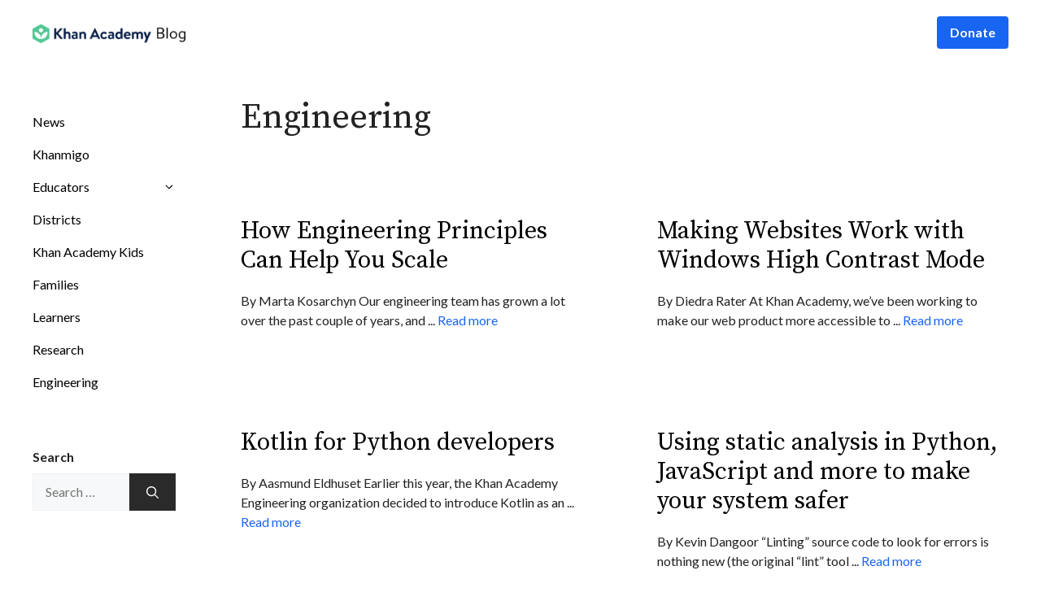

--- FILE ---
content_type: text/html; charset=UTF-8
request_url: https://blog.khanacademy.org/engineering/page/4/
body_size: 15978
content:
<!DOCTYPE html>
<html lang="en-US">
<head>
	<meta charset="UTF-8">
	<meta name='robots' content='index, follow, max-image-preview:large, max-snippet:-1, max-video-preview:-1' />
	<style>img:is([sizes="auto" i], [sizes^="auto," i]) { contain-intrinsic-size: 3000px 1500px }</style>
	
<!-- Google Tag Manager for WordPress by gtm4wp.com -->
<script data-cfasync="false" data-pagespeed-no-defer>
	var gtm4wp_datalayer_name = "dataLayer";
	var dataLayer = dataLayer || [];
</script>
<!-- End Google Tag Manager for WordPress by gtm4wp.com --><meta name="viewport" content="width=device-width, initial-scale=1">
	<!-- This site is optimized with the Yoast SEO Premium plugin v24.0 (Yoast SEO v26.7) - https://yoast.com/wordpress/plugins/seo/ -->
	<title>Engineering Archives - Page 4 of 17 - Khan Academy Blog</title>
	<link rel="canonical" href="https://blog.khanacademy.org/engineering/page/4/" />
	<link rel="prev" href="https://blog.khanacademy.org/engineering/page/3/" />
	<link rel="next" href="https://blog.khanacademy.org/engineering/page/5/" />
	<meta property="og:locale" content="en_US" />
	<meta property="og:type" content="article" />
	<meta property="og:title" content="Engineering Archives" />
	<meta property="og:url" content="https://blog.khanacademy.org/engineering/" />
	<meta property="og:site_name" content="Khan Academy Blog" />
	<meta name="twitter:card" content="summary_large_image" />
	<meta name="twitter:site" content="@khanacademy" />
	<script type="application/ld+json" class="yoast-schema-graph">{"@context":"https://schema.org","@graph":[{"@type":"CollectionPage","@id":"https://blog.khanacademy.org/engineering/","url":"https://blog.khanacademy.org/engineering/page/4/","name":"Engineering Archives - Page 4 of 17 - Khan Academy Blog","isPartOf":{"@id":"https://blog.khanacademy.org/#website"},"breadcrumb":{"@id":"https://blog.khanacademy.org/engineering/page/4/#breadcrumb"},"inLanguage":"en-US"},{"@type":"BreadcrumbList","@id":"https://blog.khanacademy.org/engineering/page/4/#breadcrumb","itemListElement":[{"@type":"ListItem","position":1,"name":"Home","item":"https://blog.khanacademy.org/"},{"@type":"ListItem","position":2,"name":"Engineering"}]},{"@type":"WebSite","@id":"https://blog.khanacademy.org/#website","url":"https://blog.khanacademy.org/","name":"Khan Academy Blog","description":"","publisher":{"@id":"https://blog.khanacademy.org/#organization"},"potentialAction":[{"@type":"SearchAction","target":{"@type":"EntryPoint","urlTemplate":"https://blog.khanacademy.org/?s={search_term_string}"},"query-input":{"@type":"PropertyValueSpecification","valueRequired":true,"valueName":"search_term_string"}}],"inLanguage":"en-US"},{"@type":"Organization","@id":"https://blog.khanacademy.org/#organization","name":"Khan Academy","url":"https://blog.khanacademy.org/","logo":{"@type":"ImageObject","inLanguage":"en-US","@id":"https://blog.khanacademy.org/#/schema/logo/image/","url":"https://blog.khanacademy.org/wp-content/uploads/2024/02/Khan-Logo.png","contentUrl":"https://blog.khanacademy.org/wp-content/uploads/2024/02/Khan-Logo.png","width":540,"height":154,"caption":"Khan Academy"},"image":{"@id":"https://blog.khanacademy.org/#/schema/logo/image/"},"sameAs":["https://www.facebook.com/khanacademy/","https://x.com/khanacademy"]}]}</script>
	<!-- / Yoast SEO Premium plugin. -->


<link rel='dns-prefetch' href='//a.omappapi.com' />
<link href='https://fonts.gstatic.com' crossorigin rel='preconnect' />
<link href='https://fonts.googleapis.com' crossorigin rel='preconnect' />
<script>
window._wpemojiSettings = {"baseUrl":"https:\/\/s.w.org\/images\/core\/emoji\/16.0.1\/72x72\/","ext":".png","svgUrl":"https:\/\/s.w.org\/images\/core\/emoji\/16.0.1\/svg\/","svgExt":".svg","source":{"concatemoji":"https:\/\/blog.khanacademy.org\/wp-includes\/js\/wp-emoji-release.min.js?ver=6.8.3"}};
/*! This file is auto-generated */
!function(s,n){var o,i,e;function c(e){try{var t={supportTests:e,timestamp:(new Date).valueOf()};sessionStorage.setItem(o,JSON.stringify(t))}catch(e){}}function p(e,t,n){e.clearRect(0,0,e.canvas.width,e.canvas.height),e.fillText(t,0,0);var t=new Uint32Array(e.getImageData(0,0,e.canvas.width,e.canvas.height).data),a=(e.clearRect(0,0,e.canvas.width,e.canvas.height),e.fillText(n,0,0),new Uint32Array(e.getImageData(0,0,e.canvas.width,e.canvas.height).data));return t.every(function(e,t){return e===a[t]})}function u(e,t){e.clearRect(0,0,e.canvas.width,e.canvas.height),e.fillText(t,0,0);for(var n=e.getImageData(16,16,1,1),a=0;a<n.data.length;a++)if(0!==n.data[a])return!1;return!0}function f(e,t,n,a){switch(t){case"flag":return n(e,"\ud83c\udff3\ufe0f\u200d\u26a7\ufe0f","\ud83c\udff3\ufe0f\u200b\u26a7\ufe0f")?!1:!n(e,"\ud83c\udde8\ud83c\uddf6","\ud83c\udde8\u200b\ud83c\uddf6")&&!n(e,"\ud83c\udff4\udb40\udc67\udb40\udc62\udb40\udc65\udb40\udc6e\udb40\udc67\udb40\udc7f","\ud83c\udff4\u200b\udb40\udc67\u200b\udb40\udc62\u200b\udb40\udc65\u200b\udb40\udc6e\u200b\udb40\udc67\u200b\udb40\udc7f");case"emoji":return!a(e,"\ud83e\udedf")}return!1}function g(e,t,n,a){var r="undefined"!=typeof WorkerGlobalScope&&self instanceof WorkerGlobalScope?new OffscreenCanvas(300,150):s.createElement("canvas"),o=r.getContext("2d",{willReadFrequently:!0}),i=(o.textBaseline="top",o.font="600 32px Arial",{});return e.forEach(function(e){i[e]=t(o,e,n,a)}),i}function t(e){var t=s.createElement("script");t.src=e,t.defer=!0,s.head.appendChild(t)}"undefined"!=typeof Promise&&(o="wpEmojiSettingsSupports",i=["flag","emoji"],n.supports={everything:!0,everythingExceptFlag:!0},e=new Promise(function(e){s.addEventListener("DOMContentLoaded",e,{once:!0})}),new Promise(function(t){var n=function(){try{var e=JSON.parse(sessionStorage.getItem(o));if("object"==typeof e&&"number"==typeof e.timestamp&&(new Date).valueOf()<e.timestamp+604800&&"object"==typeof e.supportTests)return e.supportTests}catch(e){}return null}();if(!n){if("undefined"!=typeof Worker&&"undefined"!=typeof OffscreenCanvas&&"undefined"!=typeof URL&&URL.createObjectURL&&"undefined"!=typeof Blob)try{var e="postMessage("+g.toString()+"("+[JSON.stringify(i),f.toString(),p.toString(),u.toString()].join(",")+"));",a=new Blob([e],{type:"text/javascript"}),r=new Worker(URL.createObjectURL(a),{name:"wpTestEmojiSupports"});return void(r.onmessage=function(e){c(n=e.data),r.terminate(),t(n)})}catch(e){}c(n=g(i,f,p,u))}t(n)}).then(function(e){for(var t in e)n.supports[t]=e[t],n.supports.everything=n.supports.everything&&n.supports[t],"flag"!==t&&(n.supports.everythingExceptFlag=n.supports.everythingExceptFlag&&n.supports[t]);n.supports.everythingExceptFlag=n.supports.everythingExceptFlag&&!n.supports.flag,n.DOMReady=!1,n.readyCallback=function(){n.DOMReady=!0}}).then(function(){return e}).then(function(){var e;n.supports.everything||(n.readyCallback(),(e=n.source||{}).concatemoji?t(e.concatemoji):e.wpemoji&&e.twemoji&&(t(e.twemoji),t(e.wpemoji)))}))}((window,document),window._wpemojiSettings);
</script>
<style id='wp-emoji-styles-inline-css'>

	img.wp-smiley, img.emoji {
		display: inline !important;
		border: none !important;
		box-shadow: none !important;
		height: 1em !important;
		width: 1em !important;
		margin: 0 0.07em !important;
		vertical-align: -0.1em !important;
		background: none !important;
		padding: 0 !important;
	}
</style>
<link rel='stylesheet' id='wp-block-library-css' href='https://blog.khanacademy.org/wp-includes/css/dist/block-library/style.min.css?ver=6.8.3' media='all' />
<style id='classic-theme-styles-inline-css'>
/*! This file is auto-generated */
.wp-block-button__link{color:#fff;background-color:#32373c;border-radius:9999px;box-shadow:none;text-decoration:none;padding:calc(.667em + 2px) calc(1.333em + 2px);font-size:1.125em}.wp-block-file__button{background:#32373c;color:#fff;text-decoration:none}
</style>
<style id='safe-svg-svg-icon-style-inline-css'>
.safe-svg-cover{text-align:center}.safe-svg-cover .safe-svg-inside{display:inline-block;max-width:100%}.safe-svg-cover svg{fill:currentColor;height:100%;max-height:100%;max-width:100%;width:100%}

</style>
<style id='powerpress-player-block-style-inline-css'>


</style>
<style id='global-styles-inline-css'>
:root{--wp--preset--aspect-ratio--square: 1;--wp--preset--aspect-ratio--4-3: 4/3;--wp--preset--aspect-ratio--3-4: 3/4;--wp--preset--aspect-ratio--3-2: 3/2;--wp--preset--aspect-ratio--2-3: 2/3;--wp--preset--aspect-ratio--16-9: 16/9;--wp--preset--aspect-ratio--9-16: 9/16;--wp--preset--color--black: #000000;--wp--preset--color--cyan-bluish-gray: #abb8c3;--wp--preset--color--white: #ffffff;--wp--preset--color--pale-pink: #f78da7;--wp--preset--color--vivid-red: #cf2e2e;--wp--preset--color--luminous-vivid-orange: #ff6900;--wp--preset--color--luminous-vivid-amber: #fcb900;--wp--preset--color--light-green-cyan: #7bdcb5;--wp--preset--color--vivid-green-cyan: #00d084;--wp--preset--color--pale-cyan-blue: #8ed1fc;--wp--preset--color--vivid-cyan-blue: #0693e3;--wp--preset--color--vivid-purple: #9b51e0;--wp--preset--color--contrast: var(--contrast);--wp--preset--color--contrast-2: var(--contrast-2);--wp--preset--color--contrast-3: var(--contrast-3);--wp--preset--color--base: var(--base);--wp--preset--color--base-2: var(--base-2);--wp--preset--color--base-3: var(--base-3);--wp--preset--color--accent: var(--accent);--wp--preset--gradient--vivid-cyan-blue-to-vivid-purple: linear-gradient(135deg,rgba(6,147,227,1) 0%,rgb(155,81,224) 100%);--wp--preset--gradient--light-green-cyan-to-vivid-green-cyan: linear-gradient(135deg,rgb(122,220,180) 0%,rgb(0,208,130) 100%);--wp--preset--gradient--luminous-vivid-amber-to-luminous-vivid-orange: linear-gradient(135deg,rgba(252,185,0,1) 0%,rgba(255,105,0,1) 100%);--wp--preset--gradient--luminous-vivid-orange-to-vivid-red: linear-gradient(135deg,rgba(255,105,0,1) 0%,rgb(207,46,46) 100%);--wp--preset--gradient--very-light-gray-to-cyan-bluish-gray: linear-gradient(135deg,rgb(238,238,238) 0%,rgb(169,184,195) 100%);--wp--preset--gradient--cool-to-warm-spectrum: linear-gradient(135deg,rgb(74,234,220) 0%,rgb(151,120,209) 20%,rgb(207,42,186) 40%,rgb(238,44,130) 60%,rgb(251,105,98) 80%,rgb(254,248,76) 100%);--wp--preset--gradient--blush-light-purple: linear-gradient(135deg,rgb(255,206,236) 0%,rgb(152,150,240) 100%);--wp--preset--gradient--blush-bordeaux: linear-gradient(135deg,rgb(254,205,165) 0%,rgb(254,45,45) 50%,rgb(107,0,62) 100%);--wp--preset--gradient--luminous-dusk: linear-gradient(135deg,rgb(255,203,112) 0%,rgb(199,81,192) 50%,rgb(65,88,208) 100%);--wp--preset--gradient--pale-ocean: linear-gradient(135deg,rgb(255,245,203) 0%,rgb(182,227,212) 50%,rgb(51,167,181) 100%);--wp--preset--gradient--electric-grass: linear-gradient(135deg,rgb(202,248,128) 0%,rgb(113,206,126) 100%);--wp--preset--gradient--midnight: linear-gradient(135deg,rgb(2,3,129) 0%,rgb(40,116,252) 100%);--wp--preset--font-size--small: 13px;--wp--preset--font-size--medium: 20px;--wp--preset--font-size--large: 36px;--wp--preset--font-size--x-large: 42px;--wp--preset--spacing--20: 0.44rem;--wp--preset--spacing--30: 0.67rem;--wp--preset--spacing--40: 1rem;--wp--preset--spacing--50: 1.5rem;--wp--preset--spacing--60: 2.25rem;--wp--preset--spacing--70: 3.38rem;--wp--preset--spacing--80: 5.06rem;--wp--preset--shadow--natural: 6px 6px 9px rgba(0, 0, 0, 0.2);--wp--preset--shadow--deep: 12px 12px 50px rgba(0, 0, 0, 0.4);--wp--preset--shadow--sharp: 6px 6px 0px rgba(0, 0, 0, 0.2);--wp--preset--shadow--outlined: 6px 6px 0px -3px rgba(255, 255, 255, 1), 6px 6px rgba(0, 0, 0, 1);--wp--preset--shadow--crisp: 6px 6px 0px rgba(0, 0, 0, 1);}:where(.is-layout-flex){gap: 0.5em;}:where(.is-layout-grid){gap: 0.5em;}body .is-layout-flex{display: flex;}.is-layout-flex{flex-wrap: wrap;align-items: center;}.is-layout-flex > :is(*, div){margin: 0;}body .is-layout-grid{display: grid;}.is-layout-grid > :is(*, div){margin: 0;}:where(.wp-block-columns.is-layout-flex){gap: 2em;}:where(.wp-block-columns.is-layout-grid){gap: 2em;}:where(.wp-block-post-template.is-layout-flex){gap: 1.25em;}:where(.wp-block-post-template.is-layout-grid){gap: 1.25em;}.has-black-color{color: var(--wp--preset--color--black) !important;}.has-cyan-bluish-gray-color{color: var(--wp--preset--color--cyan-bluish-gray) !important;}.has-white-color{color: var(--wp--preset--color--white) !important;}.has-pale-pink-color{color: var(--wp--preset--color--pale-pink) !important;}.has-vivid-red-color{color: var(--wp--preset--color--vivid-red) !important;}.has-luminous-vivid-orange-color{color: var(--wp--preset--color--luminous-vivid-orange) !important;}.has-luminous-vivid-amber-color{color: var(--wp--preset--color--luminous-vivid-amber) !important;}.has-light-green-cyan-color{color: var(--wp--preset--color--light-green-cyan) !important;}.has-vivid-green-cyan-color{color: var(--wp--preset--color--vivid-green-cyan) !important;}.has-pale-cyan-blue-color{color: var(--wp--preset--color--pale-cyan-blue) !important;}.has-vivid-cyan-blue-color{color: var(--wp--preset--color--vivid-cyan-blue) !important;}.has-vivid-purple-color{color: var(--wp--preset--color--vivid-purple) !important;}.has-black-background-color{background-color: var(--wp--preset--color--black) !important;}.has-cyan-bluish-gray-background-color{background-color: var(--wp--preset--color--cyan-bluish-gray) !important;}.has-white-background-color{background-color: var(--wp--preset--color--white) !important;}.has-pale-pink-background-color{background-color: var(--wp--preset--color--pale-pink) !important;}.has-vivid-red-background-color{background-color: var(--wp--preset--color--vivid-red) !important;}.has-luminous-vivid-orange-background-color{background-color: var(--wp--preset--color--luminous-vivid-orange) !important;}.has-luminous-vivid-amber-background-color{background-color: var(--wp--preset--color--luminous-vivid-amber) !important;}.has-light-green-cyan-background-color{background-color: var(--wp--preset--color--light-green-cyan) !important;}.has-vivid-green-cyan-background-color{background-color: var(--wp--preset--color--vivid-green-cyan) !important;}.has-pale-cyan-blue-background-color{background-color: var(--wp--preset--color--pale-cyan-blue) !important;}.has-vivid-cyan-blue-background-color{background-color: var(--wp--preset--color--vivid-cyan-blue) !important;}.has-vivid-purple-background-color{background-color: var(--wp--preset--color--vivid-purple) !important;}.has-black-border-color{border-color: var(--wp--preset--color--black) !important;}.has-cyan-bluish-gray-border-color{border-color: var(--wp--preset--color--cyan-bluish-gray) !important;}.has-white-border-color{border-color: var(--wp--preset--color--white) !important;}.has-pale-pink-border-color{border-color: var(--wp--preset--color--pale-pink) !important;}.has-vivid-red-border-color{border-color: var(--wp--preset--color--vivid-red) !important;}.has-luminous-vivid-orange-border-color{border-color: var(--wp--preset--color--luminous-vivid-orange) !important;}.has-luminous-vivid-amber-border-color{border-color: var(--wp--preset--color--luminous-vivid-amber) !important;}.has-light-green-cyan-border-color{border-color: var(--wp--preset--color--light-green-cyan) !important;}.has-vivid-green-cyan-border-color{border-color: var(--wp--preset--color--vivid-green-cyan) !important;}.has-pale-cyan-blue-border-color{border-color: var(--wp--preset--color--pale-cyan-blue) !important;}.has-vivid-cyan-blue-border-color{border-color: var(--wp--preset--color--vivid-cyan-blue) !important;}.has-vivid-purple-border-color{border-color: var(--wp--preset--color--vivid-purple) !important;}.has-vivid-cyan-blue-to-vivid-purple-gradient-background{background: var(--wp--preset--gradient--vivid-cyan-blue-to-vivid-purple) !important;}.has-light-green-cyan-to-vivid-green-cyan-gradient-background{background: var(--wp--preset--gradient--light-green-cyan-to-vivid-green-cyan) !important;}.has-luminous-vivid-amber-to-luminous-vivid-orange-gradient-background{background: var(--wp--preset--gradient--luminous-vivid-amber-to-luminous-vivid-orange) !important;}.has-luminous-vivid-orange-to-vivid-red-gradient-background{background: var(--wp--preset--gradient--luminous-vivid-orange-to-vivid-red) !important;}.has-very-light-gray-to-cyan-bluish-gray-gradient-background{background: var(--wp--preset--gradient--very-light-gray-to-cyan-bluish-gray) !important;}.has-cool-to-warm-spectrum-gradient-background{background: var(--wp--preset--gradient--cool-to-warm-spectrum) !important;}.has-blush-light-purple-gradient-background{background: var(--wp--preset--gradient--blush-light-purple) !important;}.has-blush-bordeaux-gradient-background{background: var(--wp--preset--gradient--blush-bordeaux) !important;}.has-luminous-dusk-gradient-background{background: var(--wp--preset--gradient--luminous-dusk) !important;}.has-pale-ocean-gradient-background{background: var(--wp--preset--gradient--pale-ocean) !important;}.has-electric-grass-gradient-background{background: var(--wp--preset--gradient--electric-grass) !important;}.has-midnight-gradient-background{background: var(--wp--preset--gradient--midnight) !important;}.has-small-font-size{font-size: var(--wp--preset--font-size--small) !important;}.has-medium-font-size{font-size: var(--wp--preset--font-size--medium) !important;}.has-large-font-size{font-size: var(--wp--preset--font-size--large) !important;}.has-x-large-font-size{font-size: var(--wp--preset--font-size--x-large) !important;}
:where(.wp-block-post-template.is-layout-flex){gap: 1.25em;}:where(.wp-block-post-template.is-layout-grid){gap: 1.25em;}
:where(.wp-block-columns.is-layout-flex){gap: 2em;}:where(.wp-block-columns.is-layout-grid){gap: 2em;}
:root :where(.wp-block-pullquote){font-size: 1.5em;line-height: 1.6;}
</style>
<link rel='stylesheet' id='sign-in-with-google-css' href='https://blog.khanacademy.org/wp-content/plugins/sign-in-with-google/src/public/css/sign-in-with-google-public.css?ver=1.8.0' media='all' />
<link rel='stylesheet' id='generate-style-css' href='https://blog.khanacademy.org/wp-content/themes/generatepress/assets/css/main.min.css?ver=3.5.1' media='all' />
<style id='generate-style-inline-css'>
.generate-columns {margin-bottom: 0px;padding-left: 0px;}.generate-columns-container {margin-left: -0px;}.page-header {margin-bottom: 0px;margin-left: 0px}.generate-columns-container > .paging-navigation {margin-left: 0px;}
body{background-color:var(--base-3);color:var(--contrast);}a{color:#1865F2;}a:hover, a:focus{text-decoration:underline;}.entry-title a, .site-branding a, a.button, .wp-block-button__link, .main-navigation a{text-decoration:none;}a:hover, a:focus, a:active{color:#000000;}.grid-container{max-width:1280px;}.wp-block-group__inner-container{max-width:1280px;margin-left:auto;margin-right:auto;}.site-header .header-image{width:200px;}.dropdown-click .main-navigation ul ul{display:none;visibility:hidden;}.dropdown-click .main-navigation ul ul ul.toggled-on{left:0;top:auto;position:relative;box-shadow:none;border-bottom:1px solid rgba(0,0,0,0.05);}.dropdown-click .main-navigation ul ul li:last-child > ul.toggled-on{border-bottom:0;}.dropdown-click .main-navigation ul.toggled-on, .dropdown-click .main-navigation ul li.sfHover > ul.toggled-on{display:block;left:auto;right:auto;opacity:1;visibility:visible;pointer-events:auto;height:auto;overflow:visible;float:none;}.dropdown-click .main-navigation.sub-menu-left .sub-menu.toggled-on, .dropdown-click .main-navigation.sub-menu-left ul li.sfHover > ul.toggled-on{right:0;}.dropdown-click nav ul ul ul{background-color:transparent;}.dropdown-click .widget-area .main-navigation ul ul{top:auto;position:absolute;float:none;width:100%;left:-99999px;}.dropdown-click .widget-area .main-navigation ul ul.toggled-on{position:relative;left:0;right:0;}.dropdown-click .widget-area.sidebar .main-navigation ul li.sfHover ul, .dropdown-click .widget-area.sidebar .main-navigation ul li:hover ul{right:0;left:0;}.dropdown-click .sfHover > a > .dropdown-menu-toggle > .gp-icon svg{transform:rotate(180deg);}:root{--contrast:#222222;--contrast-2:#575760;--contrast-3:#b2b2be;--base:#f0f0f0;--base-2:#f7f8f9;--base-3:#ffffff;--accent:#1e73be;}:root .has-contrast-color{color:var(--contrast);}:root .has-contrast-background-color{background-color:var(--contrast);}:root .has-contrast-2-color{color:var(--contrast-2);}:root .has-contrast-2-background-color{background-color:var(--contrast-2);}:root .has-contrast-3-color{color:var(--contrast-3);}:root .has-contrast-3-background-color{background-color:var(--contrast-3);}:root .has-base-color{color:var(--base);}:root .has-base-background-color{background-color:var(--base);}:root .has-base-2-color{color:var(--base-2);}:root .has-base-2-background-color{background-color:var(--base-2);}:root .has-base-3-color{color:var(--base-3);}:root .has-base-3-background-color{background-color:var(--base-3);}:root .has-accent-color{color:var(--accent);}:root .has-accent-background-color{background-color:var(--accent);}body, button, input, select, textarea{font-family:Lato, sans-serif;font-size:16px;}h1{font-family:Source Serif Pro, serif;}h3{font-family:Source Serif Pro, serif;font-size:26px;}h4{font-family:Source Serif Pro, serif;font-size:30px;line-height:1.2em;}h2{font-family:Lato, sans-serif;font-weight:700;font-size:16px;line-height:1em;margin-bottom:10px;}button:not(.menu-toggle),html input[type="button"],input[type="reset"],input[type="submit"],.button,.wp-block-button .wp-block-button__link{font-family:Lato, sans-serif;font-weight:700;}.top-bar{background-color:#636363;color:#ffffff;}.top-bar a{color:#ffffff;}.top-bar a:hover{color:#303030;}.site-header{background-color:var(--base-3);}.site-header a{color:#ffffff;}.main-title a,.main-title a:hover{color:var(--contrast);}.site-description{color:var(--contrast-2);}.mobile-menu-control-wrapper .menu-toggle,.mobile-menu-control-wrapper .menu-toggle:hover,.mobile-menu-control-wrapper .menu-toggle:focus,.has-inline-mobile-toggle #site-navigation.toggled{background-color:rgba(0, 0, 0, 0.02);}.main-navigation,.main-navigation ul ul{background-color:var(--base-3);}.main-navigation .main-nav ul li a, .main-navigation .menu-toggle, .main-navigation .menu-bar-items{color:#ffffff;}.main-navigation .main-nav ul li:not([class*="current-menu-"]):hover > a, .main-navigation .main-nav ul li:not([class*="current-menu-"]):focus > a, .main-navigation .main-nav ul li.sfHover:not([class*="current-menu-"]) > a, .main-navigation .menu-bar-item:hover > a, .main-navigation .menu-bar-item.sfHover > a{color:var(--accent);}button.menu-toggle:hover,button.menu-toggle:focus{color:#ffffff;}.main-navigation .main-nav ul li[class*="current-menu-"] > a{color:var(--accent);}.navigation-search input[type="search"],.navigation-search input[type="search"]:active, .navigation-search input[type="search"]:focus, .main-navigation .main-nav ul li.search-item.active > a, .main-navigation .menu-bar-items .search-item.active > a{color:var(--accent);}.main-navigation ul ul{background-color:var(--base);}.separate-containers .inside-article, .separate-containers .comments-area, .separate-containers .page-header, .one-container .container, .separate-containers .paging-navigation, .inside-page-header{background-color:var(--base-3);}.entry-title a{color:var(--contrast);}.entry-title a:hover{color:var(--contrast-2);}.entry-meta{color:var(--contrast-2);}.sidebar .widget{background-color:var(--base-3);}.footer-widgets{background-color:var(--base-3);}.site-info{background-color:var(--base-3);}.site-info a{color:#000000;}input[type="text"],input[type="email"],input[type="url"],input[type="password"],input[type="search"],input[type="tel"],input[type="number"],textarea,select{color:var(--contrast);background-color:var(--base-2);border-color:var(--base);}input[type="text"]:focus,input[type="email"]:focus,input[type="url"]:focus,input[type="password"]:focus,input[type="search"]:focus,input[type="tel"]:focus,input[type="number"]:focus,textarea:focus,select:focus{color:var(--contrast);background-color:var(--base-2);border-color:var(--contrast-3);}button,html input[type="button"],input[type="reset"],input[type="submit"],a.button,a.wp-block-button__link:not(.has-background){color:#ffffff;background-color:#1865F2;}button:hover,html input[type="button"]:hover,input[type="reset"]:hover,input[type="submit"]:hover,a.button:hover,button:focus,html input[type="button"]:focus,input[type="reset"]:focus,input[type="submit"]:focus,a.button:focus,a.wp-block-button__link:not(.has-background):active,a.wp-block-button__link:not(.has-background):focus,a.wp-block-button__link:not(.has-background):hover{color:#ffffff;background-color:#284998;}a.generate-back-to-top{background-color:rgba( 0,0,0,0.4 );color:#ffffff;}a.generate-back-to-top:hover,a.generate-back-to-top:focus{background-color:rgba( 0,0,0,0.6 );color:#ffffff;}:root{--gp-search-modal-bg-color:var(--base-3);--gp-search-modal-text-color:var(--contrast);--gp-search-modal-overlay-bg-color:rgba(0,0,0,0.2);}@media (max-width: 0px){.main-navigation .menu-bar-item:hover > a, .main-navigation .menu-bar-item.sfHover > a{background:none;color:#ffffff;}}.nav-below-header .main-navigation .inside-navigation.grid-container, .nav-above-header .main-navigation .inside-navigation.grid-container{padding:0px 20px 0px 20px;}.site-main .wp-block-group__inner-container{padding:40px;}.separate-containers .paging-navigation{padding-top:20px;padding-bottom:20px;}.entry-content .alignwide, body:not(.no-sidebar) .entry-content .alignfull{margin-left:-40px;width:calc(100% + 80px);max-width:calc(100% + 80px);}.sidebar .widget, .page-header, .widget-area .main-navigation, .site-main > *{margin-bottom:0px;}.separate-containers .site-main{margin:0px;}.both-right .inside-left-sidebar,.both-left .inside-left-sidebar{margin-right:0px;}.both-right .inside-right-sidebar,.both-left .inside-right-sidebar{margin-left:0px;}.separate-containers .featured-image{margin-top:0px;}.separate-containers .inside-right-sidebar, .separate-containers .inside-left-sidebar{margin-top:0px;margin-bottom:0px;}.rtl .menu-item-has-children .dropdown-menu-toggle{padding-left:20px;}.rtl .main-navigation .main-nav ul li.menu-item-has-children > a{padding-right:20px;}.widget-area .widget{padding:60px 40px 40px 40px;}@media (max-width:768px){.separate-containers .inside-article, .separate-containers .comments-area, .separate-containers .page-header, .separate-containers .paging-navigation, .one-container .site-content, .inside-page-header{padding:30px;}.site-main .wp-block-group__inner-container{padding:30px;}.inside-top-bar{padding-right:30px;padding-left:30px;}.inside-header{padding-right:30px;padding-left:30px;}.widget-area .widget{padding-top:30px;padding-right:30px;padding-bottom:30px;padding-left:30px;}.footer-widgets-container{padding-top:30px;padding-right:30px;padding-bottom:30px;padding-left:30px;}.inside-site-info{padding-right:30px;padding-left:30px;}.entry-content .alignwide, body:not(.no-sidebar) .entry-content .alignfull{margin-left:-30px;width:calc(100% + 60px);max-width:calc(100% + 60px);}.one-container .site-main .paging-navigation{margin-bottom:0px;}}/* End cached CSS */.is-right-sidebar{width:30%;}.is-left-sidebar{width:20%;}.site-content .content-area{width:80%;}@media (max-width: 0px){.main-navigation .menu-toggle,.sidebar-nav-mobile:not(#sticky-placeholder){display:block;}.main-navigation ul,.gen-sidebar-nav,.main-navigation:not(.slideout-navigation):not(.toggled) .main-nav > ul,.has-inline-mobile-toggle #site-navigation .inside-navigation > *:not(.navigation-search):not(.main-nav){display:none;}.nav-align-right .inside-navigation,.nav-align-center .inside-navigation{justify-content:space-between;}}
.dynamic-author-image-rounded{border-radius:100%;}.dynamic-featured-image, .dynamic-author-image{vertical-align:middle;}.one-container.blog .dynamic-content-template:not(:last-child), .one-container.archive .dynamic-content-template:not(:last-child){padding-bottom:0px;}.dynamic-entry-excerpt > p:last-child{margin-bottom:0px;}
.post-image:not(:first-child), .page-content:not(:first-child), .entry-content:not(:first-child), .entry-summary:not(:first-child), footer.entry-meta{margin-top:0em;}.post-image-above-header .inside-article div.featured-image, .post-image-above-header .inside-article div.post-image{margin-bottom:0em;}
</style>
<link rel='stylesheet' id='generate-google-fonts-css' href='https://fonts.googleapis.com/css?family=Source+Serif+Pro%3A200%2C200italic%2C300%2C300italic%2Cregular%2Citalic%2C600%2C600italic%2C700%2C700italic%2C900%2C900italic%7CLato%3A100%2C100italic%2C300%2C300italic%2Cregular%2Citalic%2C700%2C700italic%2C900%2C900italic&#038;display=auto&#038;ver=3.5.1' media='all' />
<style id='generateblocks-inline-css'>
:root{--gb-container-width:1280px;}.gb-container .wp-block-image img{vertical-align:middle;}.gb-grid-wrapper .wp-block-image{margin-bottom:0;}.gb-highlight{background:none;}.gb-shape{line-height:0;}.gb-container-link{position:absolute;top:0;right:0;bottom:0;left:0;z-index:99;}.gb-text-3bbf3a66{align-items:center;background-color:#1865F2;color:#ffffff;display:inline-flex;margin-left:Auto;text-decoration:none;border-radius:4px;padding:.5rem 1rem}.gb-text-3bbf3a66:is(:hover,:focus){background-color:#1a4a9b;color:#ffffff}.gb-text-779c1070{color:#000000;font-size:30px}.gb-text-779c1070 a{color:#000000}.gb-text-3476add5 a{color:#000000}.gb-text-17762ec4{color:var(--base-3);font-size:40px;font-style:normal;line-height:1;text-align:center}.gb-text-80e2e9df{background-color:#1865F2;color:#ffffff;display:inline-flex;margin-left:auto;margin-right:auto;text-decoration:none;border-radius:4px;padding:1rem 2rem}.gb-text-80e2e9df:is(:hover,:focus){background-color:#1a4a9b;color:#ffffff}.gb-text-aff67158{align-items:center;background-color:#1865F2;color:#ffffff;display:inline-flex;text-decoration:none;border-radius:4px;padding:1rem 2rem}.gb-text-aff67158:is(:hover,:focus){background-color:#1a4a9b;color:#ffffff}.gb-text-c06e0478{align-items:center;background-color:#1865F2;color:#ffffff;display:inline-flex;text-decoration:none;border-radius:4px;padding:1rem 2rem}.gb-text-c06e0478:is(:hover,:focus){background-color:#1a4a9b;color:#ffffff}.gb-text-d444fdaf{align-self:center;color:#ffffff;font-size:14px;font-weight:400;justify-items:center;justify-self:center;margin-bottom:0px;padding-bottom:20px}.gb-text-d444fdaf a{color:#ffffff}@media (max-width:767px){.gb-text-d444fdaf{align-self:center;display:block;justify-items:center;justify-self:center;text-align:center}}.gb-text-8649ec14{align-self:center;color:#ffffff;font-size:14px;font-weight:400;justify-items:center;justify-self:center;margin-bottom:0px;padding-bottom:20px}@media (max-width:767px){.gb-text-8649ec14{align-self:center;display:block;justify-items:center;justify-self:center;text-align:center}}.gb-element-ba4470af{padding:40px}.gb-element-4084bacd{background-color:#000000;padding-left:Auto;padding-right:Auto}@media (max-width:767px){.gb-element-4084bacd{align-self:center;justify-items:center;justify-self:center}}.gb-element-e722163d{margin-left:auto;margin-right:auto;max-width:600px}.gb-element-26075555{column-gap:1em;display:grid;grid-template-columns:repeat(3,minmax(0,1fr));row-gap:1em}@media (max-width:767px){.gb-element-26075555{grid-template-columns:1fr}}.gb-element-b6ac881b{align-self:center;justify-items:center;justify-self:center}.gb-element-0656e232{align-self:center;justify-items:center;justify-self:center}.gb-element-662772eb{align-self:center;justify-items:center;justify-self:center}
</style>
<link rel='stylesheet' id='generate-blog-css' href='https://blog.khanacademy.org/wp-content/plugins/gp-premium/blog/functions/css/style.min.css?ver=2.5.1' media='all' />
<link rel='stylesheet' id='generate-secondary-nav-css' href='https://blog.khanacademy.org/wp-content/plugins/gp-premium/secondary-nav/functions/css/main.min.css?ver=2.5.1' media='all' />
<style id='generate-secondary-nav-inline-css'>
.secondary-navigation{background-color:#ffffff;}.secondary-nav-below-header .secondary-navigation .inside-navigation.grid-container, .secondary-nav-above-header .secondary-navigation .inside-navigation.grid-container{padding:0px;}.secondary-navigation .main-nav ul li a,.secondary-navigation .menu-toggle,.secondary-menu-bar-items .menu-bar-item > a{color:#000000;padding-left:40px;padding-right:40px;}.secondary-navigation .secondary-menu-bar-items{color:#000000;}button.secondary-menu-toggle:hover,button.secondary-menu-toggle:focus{color:#000000;}.widget-area .secondary-navigation{margin-bottom:0px;}.secondary-navigation ul ul{background-color:#ffffff;top:auto;}.secondary-navigation .main-nav ul ul li a{color:#000000;padding-left:40px;padding-right:40px;}.secondary-navigation .menu-item-has-children .dropdown-menu-toggle{padding-right:40px;}.secondary-navigation .main-nav ul li:not([class*="current-menu-"]):hover > a, .secondary-navigation .main-nav ul li:not([class*="current-menu-"]):focus > a, .secondary-navigation .main-nav ul li.sfHover:not([class*="current-menu-"]) > a, .secondary-menu-bar-items .menu-bar-item:hover > a{color:#1865F2;background-color:#ffffff;}.secondary-navigation .main-nav ul ul li:not([class*="current-menu-"]):hover > a,.secondary-navigation .main-nav ul ul li:not([class*="current-menu-"]):focus > a,.secondary-navigation .main-nav ul ul li.sfHover:not([class*="current-menu-"]) > a{color:#1865F2;background-color:#ffffff;}.secondary-navigation .main-nav ul li[class*="current-menu-"] > a{color:#000000;background-color:#ffffff;}.secondary-navigation .main-nav ul ul li[class*="current-menu-"] > a{color:#000000;background-color:#ffffff;}.secondary-navigation.toggled .dropdown-menu-toggle:before{display:none;}@media (max-width: 0px) {.secondary-menu-bar-items .menu-bar-item:hover > a{background: none;color: #000000;}}
.secondary-navigation .main-nav ul li a, .secondary-navigation .menu-toggle, .secondary-navigation .menu-bar-items{font-family:Lato, sans-serif;font-size:16px;}.secondary-navigation .main-nav ul ul li a{font-family:Lato, sans-serif;font-size:14px;}
</style>
<link rel='stylesheet' id='generate-secondary-nav-mobile-css' href='https://blog.khanacademy.org/wp-content/plugins/gp-premium/secondary-nav/functions/css/main-mobile.min.css?ver=2.5.1' media='all' />
<link rel="EditURI" type="application/rsd+xml" title="RSD" href="https://blog.khanacademy.org/xmlrpc.php?rsd" />
<meta name="generator" content="WPML ver:4.8.6 stt:1,42;" />
	<link rel="preconnect" href="https://fonts.googleapis.com">
	<link rel="preconnect" href="https://fonts.gstatic.com">
	<link href='https://fonts.googleapis.com/css2?display=swap&family=Source+Serif+Pro:wght@400;600&family=Lato:wght@400;700' rel='stylesheet'>            <script type="text/javascript"><!--
                                function powerpress_pinw(pinw_url){window.open(pinw_url, 'PowerPressPlayer','toolbar=0,status=0,resizable=1,width=460,height=320');	return false;}
                //-->

                // tabnab protection
                window.addEventListener('load', function () {
                    // make all links have rel="noopener noreferrer"
                    document.querySelectorAll('a[target="_blank"]').forEach(link => {
                        link.setAttribute('rel', 'noopener noreferrer');
                    });
                });
            </script>
            
<!-- Google Tag Manager for WordPress by gtm4wp.com -->
<!-- GTM Container placement set to automatic -->
<script data-cfasync="false" data-pagespeed-no-defer type="text/javascript">
	var dataLayer_content = {"pagePostType":"post","pagePostType2":"category-post","pageCategory":["engineering","news"]};
	dataLayer.push( dataLayer_content );
</script>
<script data-cfasync="false">
(function(w,d,s,l,i){w[l]=w[l]||[];w[l].push({'gtm.start':
new Date().getTime(),event:'gtm.js'});var f=d.getElementsByTagName(s)[0],
j=d.createElement(s),dl=l!='dataLayer'?'&l='+l:'';j.async=true;j.src=
'//www.googletagmanager.com/gtm.js?id='+i+dl;f.parentNode.insertBefore(j,f);
})(window,document,'script','dataLayer','GTM-NSBBJSL');
</script>
<!-- End Google Tag Manager for WordPress by gtm4wp.com --><link rel="icon" href="https://blog.khanacademy.org/wp-content/uploads/2020/12/cropped-khan-secondary-logo-32x32.png" sizes="32x32" />
<link rel="icon" href="https://blog.khanacademy.org/wp-content/uploads/2020/12/cropped-khan-secondary-logo-192x192.png" sizes="192x192" />
<link rel="apple-touch-icon" href="https://blog.khanacademy.org/wp-content/uploads/2020/12/cropped-khan-secondary-logo-180x180.png" />
<meta name="msapplication-TileImage" content="https://blog.khanacademy.org/wp-content/uploads/2020/12/cropped-khan-secondary-logo-270x270.png" />
		<style id="wp-custom-css">
			@media(max-width: 768px) { 
.inside-header {
    flex-direction: row;
}
}


.smoothed {
  -webkit-font-smoothing: antialiased;
  -moz-osx-font-smoothing: grayscale;
}



.inside-left-sidebar {
    padding-top: 50px;
	padding-bottom:60px;
}


.wp-block-separator {
    border: none;
    border-top: 1.5px solid;
}




.entry-meta{
	padding-top:20px;
	padding-bottom:10px;
}




.inside-left-sidebar {
 position: -webkit-sticky;
    position: sticky;
    top: 70px; /* Height of header */
}


.site-header {
 position: -webkit-sticky;
    position: sticky;
	    top: 0px; /* Height of header */
}



@media (max-width: 768px) {
   #left-sidebar {
      order: -1;
   }
}

.site-header {
    position: sticky; /* Keeps the header sticky */
    top: 0; /* Ensures the header sticks at the top */
    z-index: 9999; /* Keeps the header on top of other content */
}



@media (max-width: 768px) {
   /* Targeting the Search Widget Specifically */
   #search-4.widget_search {
      text-align: center; /* Centers everything within this widget */
   }

   #search-4.widget_search .search-form {
      display: inline-flex; /* Keeps the input and button in a single line */
      align-items: center; /* Vertically aligns input and button */
   }

   #search-4.widget_search .search-form input.search-field {
      flex-grow: 1; /* Ensures the input takes up most of the space */
      text-align: left; /* Keeps text in the input aligned to the left */
      width: auto; /* Ensures the input does not stretch */
      max-width: 100%; /* Prevents overflow on smaller screens */
   }
	
	

   #search-4.widget_search .search-form button.search-submit {
      margin-left: -4px; /* Adjust this for fine-tuning spacing between the input and button */
   }
}






#search-4 .widget-title {
   margin-bottom: 8px;
}



@media (max-width: 768px) { .inside-left-sidebar {
     padding-bottom:0;
	   padding-top:0;
	}
}



a.read-more {
color: #1865F2;
}
a.read-more:hover {
color: black;
}


#nav-below {
    text-align: center;
}

body.single-post .inside-article {
   max-width: 800px;
}



#menu-item-18625-sub-menu {
  box-shadow: none;
}

#menu-item-629-sub-menu {
  box-shadow: none;
}


.wp-block-button__link {
  border-radius:4px; /* Example: 10px rounded corners */
}


.search-submit{    
background-color: #2A2A2A;
}

.search-submit:hover{
	background-color: #000000;
	
}



td {vertical-align: top;
} /* top aligns text in cells from tables














/* Base button styling */
.wp-block-file__button {
  background-color: #1865F2;   /* Default WP blue */
  color: #fff;
  padding: 10px 20px;
  border-radius: 6px;
	font-size: 16px;
  font-weight: bold;
  text-decoration: none;
  display: inline-block;
  transition: all 0.3s ease;
}

/* Hover state */
.wp-block-file__button:hover {
  background-color: #0A2059;   /* Darker blue */
  color: #ffffff;

}





/* Hide the filename link, keep only the button */
.wp-block-file a:first-of-type:not(.wp-block-file__button) {
  display: none !important;
}




/* Style the plain text link */
.wp-block-file a:not(.wp-block-file__button) {
  color: #000000;             /* Default text color */
  font-size: 16px;
	font-style: Regular;      /* Example: italic */
  text-decoration: underline;
  margin-right: 12px;      /* Space before the button */
  transition: color 0.3s ease;
}









		</style>
			<style id="egf-frontend-styles" type="text/css">
		.gb-block-post-grid header, .gb-block-post-grid-title {font-family: 'Source Serif Pro', sans-serif!important;font-style: normal!important;font-weight: 400!important;} p {font-family: 'Lato', sans-serif;font-style: normal;font-weight: 400;} h1 {} h2 {} h3 {} h4 {} h5 {} h6 {} .gb-block-post-grid .gb-block-post-grid-author, .gb-block-post-grid .gb-block-post-grid-date {color: #7a7c80!important;font-family: 'Lato', sans-serif!important;font-size: 12px!important;font-style: normal!important;font-weight: 700!important;letter-spacing: 1px!important;text-transform: uppercase!important;} .entry-content h2 {} .site-container .has-small-font-size {font-family: 'Lato', sans-serif!important;font-style: normal!important;font-weight: 700!important;letter-spacing: 1px!important;} .gb-button-size-medium {font-family: 'Lato', sans-serif!important;font-size: 18px!important;font-style: normal!important;font-weight: 700!important;} .archive-title {font-family: 'Source Serif Pro', sans-serif!important;font-size: 42px!important;font-style: normal!important;font-weight: 600!important;} .ab-block-post-grid .ab-block-post-grid-header .ab-block-post-grid-title a, .entry-title a, .sidebar .widget-title a {font-size: 32px!important;line-height: 0.8!important;} .entry-meta {color: #7a7c80!important;font-family: 'Lato', sans-serif!important;font-size: 12px!important;font-style: normal!important;font-weight: 700!important;letter-spacing: 1px!important;text-transform: uppercase!important;} time.entry-time {color: #7a7c80!important;font-family: 'Lato', sans-serif!important;font-size: 12px!important;font-style: normal!important;font-weight: 700!important;letter-spacing: 1px!important;} .widget-title {font-family: 'Lato', sans-serif!important;font-size: 16px!important;font-style: normal!important;font-weight: 700!important;} .entry-content h3 {font-family: 'Source Serif Pro', sans-serif!important;font-style: normal!important;font-weight: 400!important;} .entry-title {font-family: 'Source Serif Pro', sans-serif!important;font-size: 40px!important;font-style: normal!important;font-weight: 400!important;line-height: 1.2!important;} .entry-categories, .entry-tags {font-family: 'Lato', sans-serif!important;font-size: 11px!important;font-style: normal!important;font-weight: 700!important;} .entry-content h4 {font-family: 'Source Serif Pro', sans-serif!important;font-style: normal!important;font-weight: 600!important;} .h6 {} 	</style>
	</head>

<body class="archive paged category category-engineering category-700 wp-custom-logo wp-embed-responsive paged-4 category-paged-4 wp-theme-generatepress post-image-above-header post-image-aligned-center generate-columns-activated secondary-nav-left-sidebar secondary-nav-aligned-left sticky-menu-fade left-sidebar nav-below-header separate-containers header-aligned-left dropdown-click-arrow dropdown-click" itemtype="https://schema.org/Blog" itemscope>
	
<!-- GTM Container placement set to automatic -->
<!-- Google Tag Manager (noscript) -->
				<noscript><iframe src="https://www.googletagmanager.com/ns.html?id=GTM-NSBBJSL" height="0" width="0" style="display:none;visibility:hidden" aria-hidden="true"></iframe></noscript>
<!-- End Google Tag Manager (noscript) -->
<!-- GTM Container placement set to automatic -->
<!-- Google Tag Manager (noscript) --><a class="screen-reader-text skip-link" href="#content" title="Skip to content">Skip to content</a>		<header class="site-header" id="masthead" aria-label="Site"  itemtype="https://schema.org/WPHeader" itemscope>
			<div class="inside-header grid-container">
				<div class="site-logo">
					<a href="https://blog.khanacademy.org/" rel="home">
						<img  class="header-image is-logo-image" alt="Khan Academy Blog" src="https://blog.khanacademy.org/wp-content/uploads/2025/03/cropped-KABlog.png" width="492" height="60" />
					</a>
				</div>
<a class="gb-text gb-text-3bbf3a66" href="https://donate.khanacademy.org/campaign/580662/donate?c_src=kaid_1145381687099635174995493&#038;c_src2=Webapp.header" target="_blank" rel="noopener"><strong>Donate</strong></a>



<p></p>
			</div>
		</header>
		
	<div class="site grid-container container hfeed" id="page">
				<div class="site-content" id="content">
			
	<div class="content-area" id="primary">
		<main class="site-main" id="main">
			<div class="generate-columns-container ">		<header class="page-header" aria-label="Page">
			
			<h1 class="page-title">
				Engineering			</h1>

					</header>
		<article id="post-377" class="dynamic-content-template post-377 post type-post status-publish format-standard hentry category-engineering category-news tag-engineering generate-columns tablet-grid-50 mobile-grid-100 grid-parent grid-50">
<div class="gb-element-ba4470af">


<div style="height:16px" aria-hidden="true" class="wp-block-spacer"></div>



<h4 class="gb-text gb-text-779c1070"><a href="https://blog.khanacademy.org/how-engineering-principles-can-help-you-scale/">How Engineering Principles Can Help You Scale</a></h4>



<p class="gb-text gb-text-3476add5">By Marta Kosarchyn Our engineering team has grown a lot over the past couple of years, and ... <a title="How Engineering Principles Can Help You Scale" class="read-more" href="https://blog.khanacademy.org/how-engineering-principles-can-help-you-scale/" aria-label="Read more about How Engineering Principles Can Help You Scale">Read more</a></p>



<p class="gb-text"></p>
</div>
</article><article id="post-357" class="dynamic-content-template post-357 post type-post status-publish format-standard hentry category-engineering category-news tag-web-frontend generate-columns tablet-grid-50 mobile-grid-100 grid-parent grid-50">
<div class="gb-element-ba4470af">


<div style="height:16px" aria-hidden="true" class="wp-block-spacer"></div>



<h4 class="gb-text gb-text-779c1070"><a href="https://blog.khanacademy.org/making-websites-work-with-windows-high-contrast-mode/">Making Websites Work with Windows High Contrast Mode</a></h4>



<p class="gb-text gb-text-3476add5">By Diedra Rater At Khan Academy, we’ve been working to make our web product more accessible to ... <a title="Making Websites Work with Windows High Contrast Mode" class="read-more" href="https://blog.khanacademy.org/making-websites-work-with-windows-high-contrast-mode/" aria-label="Read more about Making Websites Work with Windows High Contrast Mode">Read more</a></p>



<p class="gb-text"></p>
</div>
</article><article id="post-353" class="dynamic-content-template post-353 post type-post status-publish format-standard hentry category-engineering category-news tag-content-platform generate-columns tablet-grid-50 mobile-grid-100 grid-parent grid-50">
<div class="gb-element-ba4470af">


<div style="height:16px" aria-hidden="true" class="wp-block-spacer"></div>



<h4 class="gb-text gb-text-779c1070"><a href="https://blog.khanacademy.org/kotlin-for-python-developers/">Kotlin for Python developers</a></h4>



<p class="gb-text gb-text-3476add5">By Aasmund Eldhuset Earlier this year, the Khan Academy Engineering organization decided to introduce Kotlin as an ... <a title="Kotlin for Python developers" class="read-more" href="https://blog.khanacademy.org/kotlin-for-python-developers/" aria-label="Read more about Kotlin for Python developers">Read more</a></p>



<p class="gb-text"></p>
</div>
</article><article id="post-383" class="dynamic-content-template post-383 post type-post status-publish format-standard hentry category-engineering category-news tag-infrastructure generate-columns tablet-grid-50 mobile-grid-100 grid-parent grid-50">
<div class="gb-element-ba4470af">


<div style="height:16px" aria-hidden="true" class="wp-block-spacer"></div>



<h4 class="gb-text gb-text-779c1070"><a href="https://blog.khanacademy.org/using-static-analysis-in-python-javascript-and-more-to-make-your-system-safer/">Using static analysis in Python, JavaScript and more to make your system safer</a></h4>



<p class="gb-text gb-text-3476add5">By Kevin Dangoor “Linting” source code to look for errors is nothing new (the original “lint” tool ... <a title="Using static analysis in Python, JavaScript and more to make your system safer" class="read-more" href="https://blog.khanacademy.org/using-static-analysis-in-python-javascript-and-more-to-make-your-system-safer/" aria-label="Read more about Using static analysis in Python, JavaScript and more to make your system safer">Read more</a></p>



<p class="gb-text"></p>
</div>
</article><article id="post-362" class="dynamic-content-template post-362 post type-post status-publish format-standard hentry category-engineering category-news tag-infrastructure generate-columns tablet-grid-50 mobile-grid-100 grid-parent grid-50">
<div class="gb-element-ba4470af">


<div style="height:16px" aria-hidden="true" class="wp-block-spacer"></div>



<h4 class="gb-text gb-text-779c1070"><a href="https://blog.khanacademy.org/kotlin-on-the-server-at-khan-academy/">Kotlin on the server at Khan Academy</a></h4>



<p class="gb-text gb-text-3476add5">By Colin Fuller At Khan Academy, we run our web application using Python 2.7 on Google’s App ... <a title="Kotlin on the server at Khan Academy" class="read-more" href="https://blog.khanacademy.org/kotlin-on-the-server-at-khan-academy/" aria-label="Read more about Kotlin on the server at Khan Academy">Read more</a></p>



<p class="gb-text"></p>
</div>
</article><article id="post-346" class="dynamic-content-template post-346 post type-post status-publish format-standard hentry category-engineering category-news tag-infrastructure generate-columns tablet-grid-50 mobile-grid-100 grid-parent grid-50">
<div class="gb-element-ba4470af">


<div style="height:16px" aria-hidden="true" class="wp-block-spacer"></div>



<h4 class="gb-text gb-text-779c1070"><a href="https://blog.khanacademy.org/the-original-serverless-architecture-is-still-here/">The Original Serverless Architecture is Still Here</a></h4>



<p class="gb-text gb-text-3476add5">By Kevin Dangoor This month, my colleague Dave Rosile and I went to GlueCon 2018 in sunny ... <a title="The Original Serverless Architecture is Still Here" class="read-more" href="https://blog.khanacademy.org/the-original-serverless-architecture-is-still-here/" aria-label="Read more about The Original Serverless Architecture is Still Here">Read more</a></p>



<p class="gb-text"></p>
</div>
</article>		<nav id="nav-below" class="paging-navigation" aria-label="Archive Page">
								<div class="nav-previous">
						<span class="gp-icon icon-arrow"><svg viewBox="0 0 330 512" aria-hidden="true" xmlns="http://www.w3.org/2000/svg" width="1em" height="1em"><path d="M305.913 197.085c0 2.266-1.133 4.815-2.833 6.514L171.087 335.593c-1.7 1.7-4.249 2.832-6.515 2.832s-4.815-1.133-6.515-2.832L26.064 203.599c-1.7-1.7-2.832-4.248-2.832-6.514s1.132-4.816 2.832-6.515l14.162-14.163c1.7-1.699 3.966-2.832 6.515-2.832 2.266 0 4.815 1.133 6.515 2.832l111.316 111.317 111.316-111.317c1.7-1.699 4.249-2.832 6.515-2.832s4.815 1.133 6.515 2.832l14.162 14.163c1.7 1.7 2.833 4.249 2.833 6.515z" /></svg></span>						<span class="prev" title="Previous"><a href="https://blog.khanacademy.org/engineering/page/5/" >Older posts</a></span>
					</div>
										<div class="nav-next">
						<span class="gp-icon icon-arrow"><svg viewBox="0 0 330 512" aria-hidden="true" xmlns="http://www.w3.org/2000/svg" width="1em" height="1em"><path d="M305.913 197.085c0 2.266-1.133 4.815-2.833 6.514L171.087 335.593c-1.7 1.7-4.249 2.832-6.515 2.832s-4.815-1.133-6.515-2.832L26.064 203.599c-1.7-1.7-2.832-4.248-2.832-6.514s1.132-4.816 2.832-6.515l14.162-14.163c1.7-1.699 3.966-2.832 6.515-2.832 2.266 0 4.815 1.133 6.515 2.832l111.316 111.317 111.316-111.317c1.7-1.699 4.249-2.832 6.515-2.832s4.815 1.133 6.515 2.832l14.162 14.163c1.7 1.7 2.833 4.249 2.833 6.515z" /></svg></span>						<span class="next" title="Next"><a href="https://blog.khanacademy.org/engineering/page/3/" >Newer posts</a></span>
					</div>
					<div class="nav-links"><a class="prev page-numbers" href="https://blog.khanacademy.org/engineering/page/3/"><span aria-hidden="true">&larr;</span> Previous</a>
<a class="page-numbers" href="https://blog.khanacademy.org/engineering/"><span class="screen-reader-text">Page</span>1</a>
<span class="page-numbers dots">&hellip;</span>
<a class="page-numbers" href="https://blog.khanacademy.org/engineering/page/3/"><span class="screen-reader-text">Page</span>3</a>
<span aria-current="page" class="page-numbers current"><span class="screen-reader-text">Page</span>4</span>
<a class="page-numbers" href="https://blog.khanacademy.org/engineering/page/5/"><span class="screen-reader-text">Page</span>5</a>
<span class="page-numbers dots">&hellip;</span>
<a class="page-numbers" href="https://blog.khanacademy.org/engineering/page/17/"><span class="screen-reader-text">Page</span>17</a>
<a class="next page-numbers" href="https://blog.khanacademy.org/engineering/page/5/">Next <span aria-hidden="true">&rarr;</span></a></div>		</nav>
		</div><!-- .generate-columns-contaier -->		</main>
	</div>

	<div class="widget-area sidebar is-left-sidebar" id="left-sidebar">
	<div class="inside-left-sidebar">
		<div class="gen-sidebar-secondary-nav">			<nav id="secondary-navigation" aria-label="Secondary" class="secondary-navigation grid-container" itemtype="https://schema.org/SiteNavigationElement" itemscope>
				<div class="inside-navigation grid-container grid-parent">
										<button class="menu-toggle secondary-menu-toggle">
						<span class="gp-icon icon-menu-bars"><svg viewBox="0 0 512 512" aria-hidden="true" xmlns="http://www.w3.org/2000/svg" width="1em" height="1em"><path d="M0 96c0-13.255 10.745-24 24-24h464c13.255 0 24 10.745 24 24s-10.745 24-24 24H24c-13.255 0-24-10.745-24-24zm0 160c0-13.255 10.745-24 24-24h464c13.255 0 24 10.745 24 24s-10.745 24-24 24H24c-13.255 0-24-10.745-24-24zm0 160c0-13.255 10.745-24 24-24h464c13.255 0 24 10.745 24 24s-10.745 24-24 24H24c-13.255 0-24-10.745-24-24z" /></svg><svg viewBox="0 0 512 512" aria-hidden="true" xmlns="http://www.w3.org/2000/svg" width="1em" height="1em"><path d="M71.029 71.029c9.373-9.372 24.569-9.372 33.942 0L256 222.059l151.029-151.03c9.373-9.372 24.569-9.372 33.942 0 9.372 9.373 9.372 24.569 0 33.942L289.941 256l151.03 151.029c9.372 9.373 9.372 24.569 0 33.942-9.373 9.372-24.569 9.372-33.942 0L256 289.941l-151.029 151.03c-9.373 9.372-24.569 9.372-33.942 0-9.372-9.373-9.372-24.569 0-33.942L222.059 256 71.029 104.971c-9.372-9.373-9.372-24.569 0-33.942z" /></svg></span><span class="mobile-menu">Menu</span>					</button>
					<div class="main-nav"><ul id="menu-category-menu" class=" secondary-menu sf-menu"><li id="menu-item-18623" class="menu-item menu-item-type-taxonomy menu-item-object-category menu-item-18623"><a href="https://blog.khanacademy.org/news/">News</a></li>
<li id="menu-item-18624" class="menu-item menu-item-type-taxonomy menu-item-object-category menu-item-18624"><a href="https://blog.khanacademy.org/khanmigo/">Khanmigo</a></li>
<li id="menu-item-18625" class="menu-item menu-item-type-taxonomy menu-item-object-category menu-item-has-children menu-item-18625"><a href="https://blog.khanacademy.org/educators/">Educators<span role="button" class="dropdown-menu-toggle" tabindex="0" aria-label="Open Sub-Menu"><span class="gp-icon icon-arrow"><svg viewBox="0 0 330 512" aria-hidden="true" xmlns="http://www.w3.org/2000/svg" width="1em" height="1em"><path d="M305.913 197.085c0 2.266-1.133 4.815-2.833 6.514L171.087 335.593c-1.7 1.7-4.249 2.832-6.515 2.832s-4.815-1.133-6.515-2.832L26.064 203.599c-1.7-1.7-2.832-4.248-2.832-6.514s1.132-4.816 2.832-6.515l14.162-14.163c1.7-1.699 3.966-2.832 6.515-2.832 2.266 0 4.815 1.133 6.515 2.832l111.316 111.317 111.316-111.317c1.7-1.699 4.249-2.832 6.515-2.832s4.815 1.133 6.515 2.832l14.162 14.163c1.7 1.7 2.833 4.249 2.833 6.515z" /></svg></span></span></a>
<ul class="sub-menu">
	<li id="menu-item-18634" class="menu-item menu-item-type-taxonomy menu-item-object-category menu-item-18634"><a href="https://blog.khanacademy.org/educators/ela-humanities/">ELA &amp; Humanities</a></li>
	<li id="menu-item-18633" class="menu-item menu-item-type-taxonomy menu-item-object-category menu-item-18633"><a href="https://blog.khanacademy.org/educators/math/">Math</a></li>
	<li id="menu-item-18854" class="menu-item menu-item-type-taxonomy menu-item-object-category menu-item-18854"><a href="https://blog.khanacademy.org/educators/science/">Science</a></li>
	<li id="menu-item-18855" class="menu-item menu-item-type-taxonomy menu-item-object-category menu-item-18855"><a href="https://blog.khanacademy.org/educators/financial-literacy/">Financial Literacy</a></li>
</ul>
</li>
<li id="menu-item-18856" class="menu-item menu-item-type-taxonomy menu-item-object-category menu-item-18856"><a href="https://blog.khanacademy.org/districts/">Districts</a></li>
<li id="menu-item-18630" class="menu-item menu-item-type-taxonomy menu-item-object-category menu-item-18630"><a href="https://blog.khanacademy.org/khan-academy-kids/">Khan Academy Kids</a></li>
<li id="menu-item-18631" class="menu-item menu-item-type-taxonomy menu-item-object-category menu-item-18631"><a href="https://blog.khanacademy.org/families/">Families</a></li>
<li id="menu-item-18632" class="menu-item menu-item-type-taxonomy menu-item-object-category menu-item-18632"><a href="https://blog.khanacademy.org/learners/">Learners</a></li>
<li id="menu-item-18635" class="menu-item menu-item-type-taxonomy menu-item-object-category menu-item-18635"><a href="https://blog.khanacademy.org/research/">Research</a></li>
<li id="menu-item-19529" class="menu-item menu-item-type-taxonomy menu-item-object-category current-menu-item menu-item-19529"><a href="https://blog.khanacademy.org/engineering/" aria-current="page">Engineering</a></li>
</ul></div>				</div><!-- .inside-navigation -->
			</nav><!-- #secondary-navigation -->
			</div><!-- .gen-sidebar-secondary-nav --><aside id="search-4" class="widget inner-padding widget_search"><h2 class="widget-title">Search</h2><form method="get" class="search-form" action="https://blog.khanacademy.org/">
	<label>
		<span class="screen-reader-text">Search for:</span>
		<input type="search" class="search-field" placeholder="Search &hellip;" value="" name="s" title="Search for:">
	</label>
	<button class="search-submit" aria-label="Search"><span class="gp-icon icon-search"><svg viewBox="0 0 512 512" aria-hidden="true" xmlns="http://www.w3.org/2000/svg" width="1em" height="1em"><path fill-rule="evenodd" clip-rule="evenodd" d="M208 48c-88.366 0-160 71.634-160 160s71.634 160 160 160 160-71.634 160-160S296.366 48 208 48zM0 208C0 93.125 93.125 0 208 0s208 93.125 208 208c0 48.741-16.765 93.566-44.843 129.024l133.826 134.018c9.366 9.379 9.355 24.575-.025 33.941-9.379 9.366-24.575 9.355-33.941-.025L337.238 370.987C301.747 399.167 256.839 416 208 416 93.125 416 0 322.875 0 208z" /></svg></span></button></form>
</aside>	</div>
</div>

	</div>
</div>


<div class="site-footer">
	
<div class="gb-element-4084bacd">
<div style="height:64px" aria-hidden="true" class="wp-block-spacer"></div>



<p class="gb-text gb-text-17762ec4">Experience the best AI-powered<br>tool in education.</p>


<div class="wp-block-image">
<figure class="aligncenter size-large is-resized"><img loading="lazy" decoding="async" width="1024" height="218" src="https://blog.khanacademy.org/wp-content/uploads/2025/03/KABlog_Footer-1024x218.png" alt="" class="wp-image-19208" style="width:300px" srcset="https://blog.khanacademy.org/wp-content/uploads/2025/03/KABlog_Footer-1024x218.png 1024w, https://blog.khanacademy.org/wp-content/uploads/2025/03/KABlog_Footer-300x64.png 300w, https://blog.khanacademy.org/wp-content/uploads/2025/03/KABlog_Footer-768x164.png 768w, https://blog.khanacademy.org/wp-content/uploads/2025/03/KABlog_Footer.png 1431w" sizes="auto, (max-width: 1024px) 100vw, 1024px" /></figure></div>


<div style="height:40px" aria-hidden="true" class="wp-block-spacer"></div>



<div class="gb-element-e722163d">
<div class="gb-element-26075555">
<div class="gb-element-b6ac881b">
<a class="gb-text gb-text-80e2e9df" href="https://www.khanmigo.ai/learners"><strong>For Learners</strong></a>
</div>



<div class="gb-element-0656e232">
<a class="gb-text gb-text-aff67158" href="http://khanmigo.ai/teachers"><strong>For teachers</strong></a>
</div>



<div class="gb-element-662772eb">
<a class="gb-text gb-text-c06e0478" href="http://khanmigo.ai/parents"><strong>For parents</strong></a>
</div>
</div>
</div>



<div style="height:20px" aria-hidden="true" class="wp-block-spacer"></div>



<hr class="wp-block-separator has-text-color has-alpha-channel-opacity has-background is-style-dots" style="background-color:#ffffff;color:#ffffff"/>



<p class="gb-text gb-text-d444fdaf"><a href="https://www.khanacademy.org/">Visit Khan Academy</a></p>



<p class="gb-text gb-text-8649ec14">© 2025 Khan Academy</p>
</div>



<p></p>
</div>

<script type="speculationrules">
{"prefetch":[{"source":"document","where":{"and":[{"href_matches":"\/*"},{"not":{"href_matches":["\/wp-*.php","\/wp-admin\/*","\/wp-content\/uploads\/*","\/wp-content\/*","\/wp-content\/plugins\/*","\/wp-content\/themes\/generatepress\/*","\/*\\?(.+)"]}},{"not":{"selector_matches":"a[rel~=\"nofollow\"]"}},{"not":{"selector_matches":".no-prefetch, .no-prefetch a"}}]},"eagerness":"conservative"}]}
</script>
<script id="generate-a11y">!function(){"use strict";if("querySelector"in document&&"addEventListener"in window){var e=document.body;e.addEventListener("mousedown",function(){e.classList.add("using-mouse")}),e.addEventListener("keydown",function(){e.classList.remove("using-mouse")})}}();</script><!-- This site is converting visitors into subscribers and customers with OptinMonster - https://optinmonster.com :: Campaign Title: Writing coach popup -->
<script>(function(d,u,ac){var s=d.createElement('script');s.type='text/javascript';s.src='https://a.omappapi.com/app/js/api.min.js';s.async=true;s.dataset.user=u;s.dataset.campaign=ac;d.getElementsByTagName('head')[0].appendChild(s);})(document,215302,'cidetxk6phfwowjtdmfc');</script>
<!-- / OptinMonster --><!-- This site is converting visitors into subscribers and customers with OptinMonster - https://optinmonster.com :: Campaign Title: Khanmigo Pop Up - International WHAM Teachers -->
<script>(function(d,u,ac){var s=d.createElement('script');s.type='text/javascript';s.src='https://a.omappapi.com/app/js/api.min.js';s.async=true;s.dataset.user=u;s.dataset.campaign=ac;d.getElementsByTagName('head')[0].appendChild(s);})(document,215302,'rwo2sj6x5hmpmfymgx2o');</script>
<!-- / OptinMonster --><!-- This site is converting visitors into subscribers and customers with OptinMonster - https://optinmonster.com :: Campaign Title: Coupon_teachers_exit_popup - SEO -->
<script>(function(d,u,ac){var s=d.createElement('script');s.type='text/javascript';s.src='https://a.omappapi.com/app/js/api.min.js';s.async=true;s.dataset.user=u;s.dataset.campaign=ac;d.getElementsByTagName('head')[0].appendChild(s);})(document,215302,'sfuoutrkzz9zdf7qxyy8');</script>
<!-- / OptinMonster --><!-- This site is converting visitors into subscribers and customers with OptinMonster - https://optinmonster.com :: Campaign Title: Coupon_parents_exit_popup - SEO -->
<script>(function(d,u,ac){var s=d.createElement('script');s.type='text/javascript';s.src='https://a.omappapi.com/app/js/api.min.js';s.async=true;s.dataset.user=u;s.dataset.campaign=ac;d.getElementsByTagName('head')[0].appendChild(s);})(document,215302,'ki8brdsrorf2rmfybp2y');</script>
<!-- / OptinMonster --><!-- This site is converting visitors into subscribers and customers with OptinMonster - https://optinmonster.com :: Campaign Title: Coupon_IL_exit_popup - SEO -->
<script>(function(d,u,ac){var s=d.createElement('script');s.type='text/javascript';s.src='https://a.omappapi.com/app/js/api.min.js';s.async=true;s.dataset.user=u;s.dataset.campaign=ac;d.getElementsByTagName('head')[0].appendChild(s);})(document,215302,'ikqekmlaqgbym4f4vsik');</script>
<!-- / OptinMonster --><!-- This site is converting visitors into subscribers and customers with OptinMonster - https://optinmonster.com :: Campaign Title: Coupon_parents_exit_popup -->
<script>(function(d,u,ac){var s=d.createElement('script');s.type='text/javascript';s.src='https://a.omappapi.com/app/js/api.min.js';s.async=true;s.dataset.user=u;s.dataset.campaign=ac;d.getElementsByTagName('head')[0].appendChild(s);})(document,215302,'xukqwfrew17ya7et5n3w');</script>
<!-- / OptinMonster --><!-- This site is converting visitors into subscribers and customers with OptinMonster - https://optinmonster.com :: Campaign Title: Khanmigo Pop Up - Math Blog Post -->
<script>(function(d,u,ac){var s=d.createElement('script');s.type='text/javascript';s.src='https://a.omappapi.com/app/js/api.min.js';s.async=true;s.dataset.user=u;s.dataset.campaign=ac;d.getElementsByTagName('head')[0].appendChild(s);})(document,215302,'afy9pm4va7tvsihjigng');</script>
<!-- / OptinMonster --><!-- This site is converting visitors into subscribers and customers with OptinMonster - https://optinmonster.com :: Campaign Title: GE Pop Up - Career Growth Job Search -->
<script>(function(d,u,ac){var s=d.createElement('script');s.type='text/javascript';s.src='https://a.omappapi.com/app/js/api.min.js';s.async=true;s.dataset.user=u;s.dataset.campaign=ac;d.getElementsByTagName('head')[0].appendChild(s);})(document,215302,'l0ptgvhj0gf8u6bykhmy');</script>
<!-- / OptinMonster --><!-- This site is converting visitors into subscribers and customers with OptinMonster - https://optinmonster.com :: Campaign Title: GE Pop Up - Career Growth Write Prompts -->
<script>(function(d,u,ac){var s=d.createElement('script');s.type='text/javascript';s.src='https://a.omappapi.com/app/js/api.min.js';s.async=true;s.dataset.user=u;s.dataset.campaign=ac;d.getElementsByTagName('head')[0].appendChild(s);})(document,215302,'urivel8floqcrbv2zjs6');</script>
<!-- / OptinMonster --><!-- This site is converting visitors into subscribers and customers with OptinMonster - https://optinmonster.com :: Campaign Title: GE Pop Up - Career Growth Coach -->
<script>(function(d,u,ac){var s=d.createElement('script');s.type='text/javascript';s.src='https://a.omappapi.com/app/js/api.min.js';s.async=true;s.dataset.user=u;s.dataset.campaign=ac;d.getElementsByTagName('head')[0].appendChild(s);})(document,215302,'hrey8kag3nscsdmzhbxf');</script>
<!-- / OptinMonster --><!-- This site is converting visitors into subscribers and customers with OptinMonster - https://optinmonster.com :: Campaign Title: GE Pop Up - All College Student Cheat Sheets -->
<script>(function(d,u,ac){var s=d.createElement('script');s.type='text/javascript';s.src='https://a.omappapi.com/app/js/api.min.js';s.async=true;s.dataset.user=u;s.dataset.campaign=ac;d.getElementsByTagName('head')[0].appendChild(s);})(document,215302,'n5lae7gulwchxaqvyekx');</script>
<!-- / OptinMonster --><!-- This site is converting visitors into subscribers and customers with OptinMonster - https://optinmonster.com :: Campaign Title: GE Pop Up - College Study Plans Cheat Sheet -->
<script>(function(d,u,ac){var s=d.createElement('script');s.type='text/javascript';s.src='https://a.omappapi.com/app/js/api.min.js';s.async=true;s.dataset.user=u;s.dataset.campaign=ac;d.getElementsByTagName('head')[0].appendChild(s);})(document,215302,'hkxcpvsrgoi1b6baqm8t');</script>
<!-- / OptinMonster --><!-- This site is converting visitors into subscribers and customers with OptinMonster - https://optinmonster.com :: Campaign Title: GE Pop Up - Complex Topics Cheat Sheet -->
<script>(function(d,u,ac){var s=d.createElement('script');s.type='text/javascript';s.src='https://a.omappapi.com/app/js/api.min.js';s.async=true;s.dataset.user=u;s.dataset.campaign=ac;d.getElementsByTagName('head')[0].appendChild(s);})(document,215302,'qzzh4itfz1tjjchycgtb');</script>
<!-- / OptinMonster --><!-- This site is converting visitors into subscribers and customers with OptinMonster - https://optinmonster.com :: Campaign Title: GE Pop Up - Admissions Essay -->
<script>(function(d,u,ac){var s=d.createElement('script');s.type='text/javascript';s.src='https://a.omappapi.com/app/js/api.min.js';s.async=true;s.dataset.user=u;s.dataset.campaign=ac;d.getElementsByTagName('head')[0].appendChild(s);})(document,215302,'eilzf7vthjuqndklbfpm');</script>
<!-- / OptinMonster --><!-- This site is converting visitors into subscribers and customers with OptinMonster - https://optinmonster.com :: Campaign Title: GE Pop Up - Personal Statement -->
<script>(function(d,u,ac){var s=d.createElement('script');s.type='text/javascript';s.src='https://a.omappapi.com/app/js/api.min.js';s.async=true;s.dataset.user=u;s.dataset.campaign=ac;d.getElementsByTagName('head')[0].appendChild(s);})(document,215302,'rqjrbgqxuxjhseokfuvh');</script>
<!-- / OptinMonster --><!-- This site is converting visitors into subscribers and customers with OptinMonster - https://optinmonster.com :: Campaign Title: GE Pop Up - Getting Into College -->
<script>(function(d,u,ac){var s=d.createElement('script');s.type='text/javascript';s.src='https://a.omappapi.com/app/js/api.min.js';s.async=true;s.dataset.user=u;s.dataset.campaign=ac;d.getElementsByTagName('head')[0].appendChild(s);})(document,215302,'od1x0rsljg6kx8p8agsx');</script>
<!-- / OptinMonster --><!-- This site is converting visitors into subscribers and customers with OptinMonster - https://optinmonster.com :: Campaign Title: GE Pop Up - High School Math Boosters -->
<script>(function(d,u,ac){var s=d.createElement('script');s.type='text/javascript';s.src='https://a.omappapi.com/app/js/api.min.js';s.async=true;s.dataset.user=u;s.dataset.campaign=ac;d.getElementsByTagName('head')[0].appendChild(s);})(document,215302,'ieg6qt6dewvyvlumfdh2');</script>
<!-- / OptinMonster --><!-- This site is converting visitors into subscribers and customers with OptinMonster - https://optinmonster.com :: Campaign Title: GE Pop Up - Middle School Math Boosters -->
<script>(function(d,u,ac){var s=d.createElement('script');s.type='text/javascript';s.src='https://a.omappapi.com/app/js/api.min.js';s.async=true;s.dataset.user=u;s.dataset.campaign=ac;d.getElementsByTagName('head')[0].appendChild(s);})(document,215302,'rj4z7rlcm3i2kl2dks1z');</script>
<!-- / OptinMonster --><!-- This site is converting visitors into subscribers and customers with OptinMonster - https://optinmonster.com :: Campaign Title: GE Pop Up - Elementary Math Boosters -->
<script>(function(d,u,ac){var s=d.createElement('script');s.type='text/javascript';s.src='https://a.omappapi.com/app/js/api.min.js';s.async=true;s.dataset.user=u;s.dataset.campaign=ac;d.getElementsByTagName('head')[0].appendChild(s);})(document,215302,'f851cysub8apvo6efjoj');</script>
<!-- / OptinMonster --><!-- This site is converting visitors into subscribers and customers with OptinMonster - https://optinmonster.com :: Campaign Title: GE Pop Up - Teacher Lesson Planning Cheat Sheet -->
<script>(function(d,u,ac){var s=d.createElement('script');s.type='text/javascript';s.src='https://a.omappapi.com/app/js/api.min.js';s.async=true;s.dataset.user=u;s.dataset.campaign=ac;d.getElementsByTagName('head')[0].appendChild(s);})(document,215302,'namdsfbrbemex9dxfucz');</script>
<!-- / OptinMonster --><!-- This site is converting visitors into subscribers and customers with OptinMonster - https://optinmonster.com :: Campaign Title: GE Pop Up - Teacher Intro AI Cheat Sheet -->
<script>(function(d,u,ac){var s=d.createElement('script');s.type='text/javascript';s.src='https://a.omappapi.com/app/js/api.min.js';s.async=true;s.dataset.user=u;s.dataset.campaign=ac;d.getElementsByTagName('head')[0].appendChild(s);})(document,215302,'gdq8xwmmqplvf5beroqi');</script>
<!-- / OptinMonster --><!-- This site is converting visitors into subscribers and customers with OptinMonster - https://optinmonster.com :: Campaign Title: GE Pop Up - All Teacher Cheat Sheets -->
<script>(function(d,u,ac){var s=d.createElement('script');s.type='text/javascript';s.src='https://a.omappapi.com/app/js/api.min.js';s.async=true;s.dataset.user=u;s.dataset.campaign=ac;d.getElementsByTagName('head')[0].appendChild(s);})(document,215302,'e5l6k5mvhzibb4jctfp6');</script>
<!-- / OptinMonster --><!-- This site is converting visitors into subscribers and customers with OptinMonster - https://optinmonster.com :: Campaign Title: Coupon_IL_exit_popup_A -->
<script>(function(d,u,ac){var s=d.createElement('script');s.type='text/javascript';s.src='https://a.omappapi.com/app/js/api.min.js';s.async=true;s.dataset.user=u;s.dataset.campaign=ac;d.getElementsByTagName('head')[0].appendChild(s);})(document,215302,'uvqawlky8u2gvatu9a0m');</script>
<!-- / OptinMonster -->		<script type="text/javascript">
		var cidetxk6phfwowjtdmfc_shortcode = true;var rwo2sj6x5hmpmfymgx2o_shortcode = true;var sfuoutrkzz9zdf7qxyy8_shortcode = true;var ki8brdsrorf2rmfybp2y_shortcode = true;var ikqekmlaqgbym4f4vsik_shortcode = true;var xukqwfrew17ya7et5n3w_shortcode = true;var afy9pm4va7tvsihjigng_shortcode = true;var l0ptgvhj0gf8u6bykhmy_shortcode = true;var urivel8floqcrbv2zjs6_shortcode = true;var hrey8kag3nscsdmzhbxf_shortcode = true;var n5lae7gulwchxaqvyekx_shortcode = true;var hkxcpvsrgoi1b6baqm8t_shortcode = true;var qzzh4itfz1tjjchycgtb_shortcode = true;var eilzf7vthjuqndklbfpm_shortcode = true;var rqjrbgqxuxjhseokfuvh_shortcode = true;var od1x0rsljg6kx8p8agsx_shortcode = true;var ieg6qt6dewvyvlumfdh2_shortcode = true;var rj4z7rlcm3i2kl2dks1z_shortcode = true;var f851cysub8apvo6efjoj_shortcode = true;var namdsfbrbemex9dxfucz_shortcode = true;var gdq8xwmmqplvf5beroqi_shortcode = true;var e5l6k5mvhzibb4jctfp6_shortcode = true;var uvqawlky8u2gvatu9a0m_shortcode = true;		</script>
		<!--[if lte IE 11]>
<script src="https://blog.khanacademy.org/wp-content/themes/generatepress/assets/js/classList.min.js?ver=3.5.1" id="generate-classlist-js"></script>
<![endif]-->
<script id="generate-menu-js-extra">
var generatepressMenu = {"toggleOpenedSubMenus":"1","openSubMenuLabel":"Open Sub-Menu","closeSubMenuLabel":"Close Sub-Menu"};
</script>
<script src="https://blog.khanacademy.org/wp-content/themes/generatepress/assets/js/menu.min.js?ver=3.5.1" id="generate-menu-js"></script>
<script id="generate-dropdown-click-js-extra">
var generatepressDropdownClick = {"openSubMenuLabel":"Open Sub-Menu","closeSubMenuLabel":"Close Sub-Menu"};
</script>
<script src="https://blog.khanacademy.org/wp-content/themes/generatepress/assets/js/dropdown-click.min.js?ver=3.5.1" id="generate-dropdown-click-js"></script>
<script>(function(d){var s=d.createElement("script");s.type="text/javascript";s.src="https://a.omappapi.com/app/js/api.min.js";s.async=true;s.id="omapi-script";d.getElementsByTagName("head")[0].appendChild(s);})(document);</script><script src="https://blog.khanacademy.org/wp-content/plugins/optinmonster/assets/dist/js/helper.min.js?ver=2.16.22" id="optinmonster-wp-helper-js"></script>
		<script type="text/javascript">var omapi_localized = {
			ajax: 'https://blog.khanacademy.org/wp-admin/admin-ajax.php?optin-monster-ajax-route=1',
			nonce: '5a6dc752f1',
			slugs:
			{"cidetxk6phfwowjtdmfc":{"slug":"cidetxk6phfwowjtdmfc","mailpoet":false},"rwo2sj6x5hmpmfymgx2o":{"slug":"rwo2sj6x5hmpmfymgx2o","mailpoet":false},"sfuoutrkzz9zdf7qxyy8":{"slug":"sfuoutrkzz9zdf7qxyy8","mailpoet":false},"ki8brdsrorf2rmfybp2y":{"slug":"ki8brdsrorf2rmfybp2y","mailpoet":false},"ikqekmlaqgbym4f4vsik":{"slug":"ikqekmlaqgbym4f4vsik","mailpoet":false},"xukqwfrew17ya7et5n3w":{"slug":"xukqwfrew17ya7et5n3w","mailpoet":false},"afy9pm4va7tvsihjigng":{"slug":"afy9pm4va7tvsihjigng","mailpoet":false},"l0ptgvhj0gf8u6bykhmy":{"slug":"l0ptgvhj0gf8u6bykhmy","mailpoet":false},"urivel8floqcrbv2zjs6":{"slug":"urivel8floqcrbv2zjs6","mailpoet":false},"hrey8kag3nscsdmzhbxf":{"slug":"hrey8kag3nscsdmzhbxf","mailpoet":false},"n5lae7gulwchxaqvyekx":{"slug":"n5lae7gulwchxaqvyekx","mailpoet":false},"hkxcpvsrgoi1b6baqm8t":{"slug":"hkxcpvsrgoi1b6baqm8t","mailpoet":false},"qzzh4itfz1tjjchycgtb":{"slug":"qzzh4itfz1tjjchycgtb","mailpoet":false},"eilzf7vthjuqndklbfpm":{"slug":"eilzf7vthjuqndklbfpm","mailpoet":false},"rqjrbgqxuxjhseokfuvh":{"slug":"rqjrbgqxuxjhseokfuvh","mailpoet":false},"od1x0rsljg6kx8p8agsx":{"slug":"od1x0rsljg6kx8p8agsx","mailpoet":false},"ieg6qt6dewvyvlumfdh2":{"slug":"ieg6qt6dewvyvlumfdh2","mailpoet":false},"rj4z7rlcm3i2kl2dks1z":{"slug":"rj4z7rlcm3i2kl2dks1z","mailpoet":false},"f851cysub8apvo6efjoj":{"slug":"f851cysub8apvo6efjoj","mailpoet":false},"namdsfbrbemex9dxfucz":{"slug":"namdsfbrbemex9dxfucz","mailpoet":false},"gdq8xwmmqplvf5beroqi":{"slug":"gdq8xwmmqplvf5beroqi","mailpoet":false},"e5l6k5mvhzibb4jctfp6":{"slug":"e5l6k5mvhzibb4jctfp6","mailpoet":false},"uvqawlky8u2gvatu9a0m":{"slug":"uvqawlky8u2gvatu9a0m","mailpoet":false}}		};</script>
				<script type="text/javascript">var omapi_data = {"object_id":0,"object_key":"category","object_type":"term","term_ids":[],"wp_json":"https:\/\/blog.khanacademy.org\/wp-json","wc_active":false,"edd_active":false,"nonce":"5416624b57"};</script>
		
</body>
</html>
